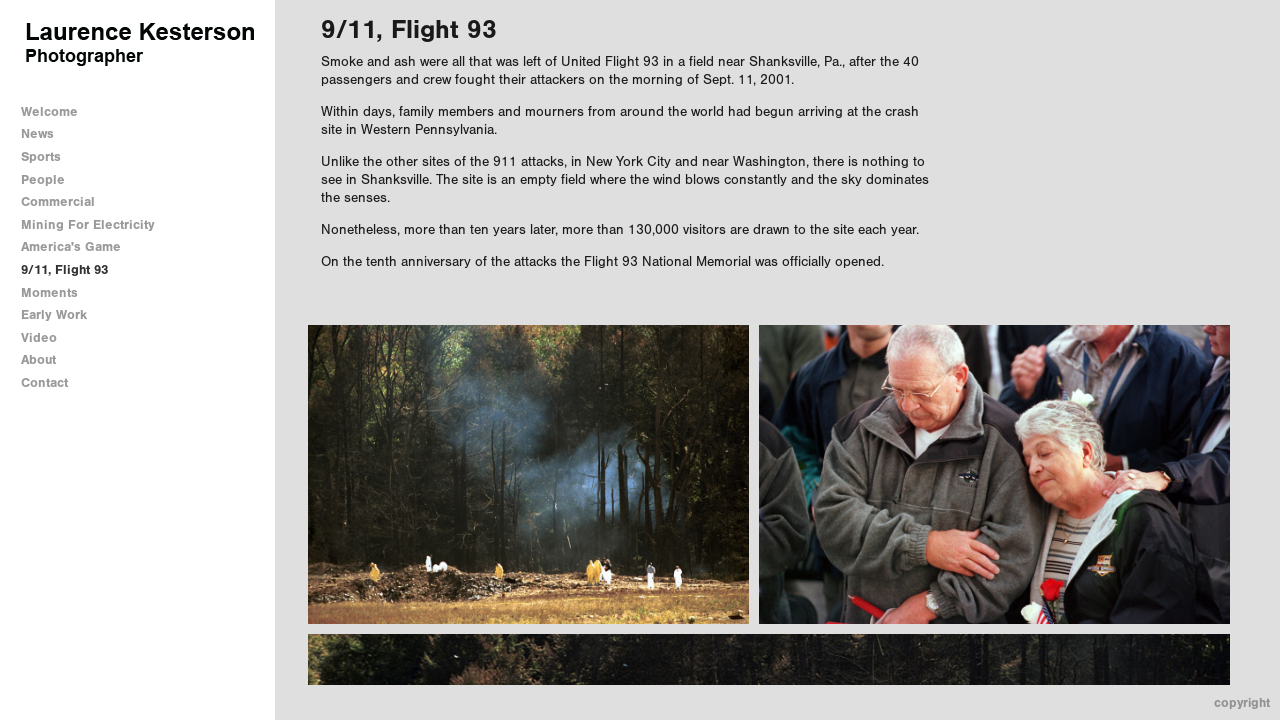

--- FILE ---
content_type: text/html; charset=UTF-8
request_url: http://lkesterson.com/9-11-flight-93/
body_size: 71057
content:
<!DOCTYPE html>
<html lang="en">
	<head>
		<meta charset="utf-8">
		<title>9/11, Flight 93: Laurence Kesterson Photographer</title>
		<meta name="viewport" id="viewport" content="width=device-width, initial-scale=1.0" />
		<meta name="description" content="Laurence Kesterson is a photographer with more than 30 years of diverse experience.  For 24 years he was a staff photographer at The Philadelphia Inquirer.  His career has included staff positions at small town dailies, service in the US Army as a photographer and freelancing for wire services and commercial clients.  His work has appeared in Time, Newsweek, The New York Times, The Washington Post, The Baltimore Sun, Le Figaro, Le Monde and a variety of other publications.  In the days immediately following Hurricane Katrina, Laurence was part of the Knight Ridder staff assigned to the Biloxi Sun Herald, which was awarded the 2006 Pulitzer Prize for Public Service.">
		<meta name="keywords" content="Laurence Kesterson, Kesterson, photographer, damn good photography, The Philadelphia Inquirer, vietnam, hurricane katrina, photography, katrina, canon, nikon, leica, photojournalist">
		<meta name="author" content="Neon Sky Creative Media System">
		<meta name="apple-mobile-web-app-capable" content="yes" />
		
		<!-- Schema.org Data -->
		<meta itemscope itemtype="http://schema.org/CreativeWork" />
		<meta itemprop="url" content="http://lkesterson.com/9-11-flight-93/" />
		<meta itemprop="name" content="9/11, Flight 93" />
		<meta itemprop="headline" content="9/11, Flight 93: Laurence Kesterson Photographer" />
		<meta itemprop="description" content="Smoke and ash were all that was left of United Flight 93 in a field near Shanksville, Pa., after the 40 passengers and crew fought their attackers on the morning of Sept. 11, 2001.&amp;nbsp;Within days, family members and mourners from around the world had begun arriving at the crash site in Western Pennsylvania.&amp;nbsp;Unlike the other sites of the 911 attacks, in New York City and near Washington, there is nothing to see in Shanksville.  The site is an empty field where the wind blows constantly and the sky dominates the senses.&amp;nbsp;Nonetheless, more than ten years later, more than 130,000 visitors are drawn to the site each year.&amp;nbsp;On the tenth anniversary of the attacks the Flight 93 National Memorial was officially opened.&amp;nbsp;" />
		<meta itemprop="image" content="http://storage.lightgalleries.net/4bd5ec05292d4/images/SHANK17.jpg" />

		<!-- Open Graph Data -->
		<meta property="og:url" content="http://lkesterson.com/9-11-flight-93/" />
		<meta property="og:type" content="website" />
		<meta property="og:title" content="9/11, Flight 93" />
		<meta property="og:description" content="Smoke and ash were all that was left of United Flight 93 in a field near Shanksville, Pa., after the 40 passengers and crew fought their attackers on the morning of Sept. 11, 2001.&amp;nbsp;Within days, family members and mourners from around the world had begun arriving at the crash site in Western Pennsylvania.&amp;nbsp;Unlike the other sites of the 911 attacks, in New York City and near Washington, there is nothing to see in Shanksville.  The site is an empty field where the wind blows constantly and the sky dominates the senses.&amp;nbsp;Nonetheless, more than ten years later, more than 130,000 visitors are drawn to the site each year.&amp;nbsp;On the tenth anniversary of the attacks the Flight 93 National Memorial was officially opened.&amp;nbsp;" />
		<meta property="og:image" content="http://storage.lightgalleries.net/4bd5ec05292d4/images/SHANK17.jpg" />

		<!-- Twitter Card Data -->
		<meta name="twitter:card" value="summary">
		<meta name="twitter:title" content="9/11, Flight 93">
		<meta name="twitter:description" content="Smoke and ash were all that was left of United Flight 93 in a field near Shanksville, Pa., after the 40 passengers and crew fought their attackers on the morning of Sept. 11, 2001.&amp;nbsp;Within ...">
		<meta name="twitter:image" content="http://storage.lightgalleries.net/4bd5ec05292d4/images/SHANK17.jpg">
        
        <script>
            // makes crawler html not visible before app load
            document.write('<style>body.noscript #content.noscript{display:none}</style>');
        </script>

		<!-- styles -->
		<style>
            /* define here to cover until css loads*/
            .hide-entry{display:none;}
        </style>
		<link href="http://site.neonsky.com/4.18.1-s3-fix/css/site.css" rel="stylesheet">
		
		<link href="http://site.neonsky.com/4.18.1-s3-fix/api/styles/guid/4bd5ec05292d4/template/2/layout/53316/custom.css" rel="stylesheet">
		
	
			
		<!-- fallback thumb display for social media that does not use Open Graph -->
		<link href="http://storage.lightgalleries.net/4bd5ec05292d4/images/SHANK17.jpg" rel="image_src" />
			
    <!-- HTML5 shim and Respond.js IE8 support of HTML5 elements and media queries -->
    <!--[if lt IE 9]>
      <script src="https://oss.maxcdn.com/libs/html5shiv/3.6.2/html5shiv.js"></script>
      <script src="https://oss.maxcdn.com/libs/respond.js/1.3.0/respond.min.js"></script>
    <![endif]-->
				
	<!-- typekit -->
    		 <script type="text/javascript" src="http://use.typekit.net/ik/[base64].js"></script>
         <script type="text/javascript">try{Typekit.load();}catch(e){}</script>
			
	         
	</head>
	
	<body class="noscript loading">
		
    <div id="container">
        <div id="content" class="noscript" role="main"> 
        <div id="column" class="noscript">   		
			<div id="header">	
				<div><span class="siteTitle">Laurence Kesterson</span></div>
			</div>
            <div id="html-content" class="noscript">                        
				<article class="gallery-section">
    <h1 class="pageTitle">9/11, Flight 93</h1>
	  			 <div id="category-details" class="text-section-content"><p>Smoke and ash were all that was left of United Flight 93 in a field near Shanksville, Pa., after the 40 passengers and crew fought their attackers on the morning of Sept. 11, 2001.&nbsp;</p><p>Within days, family members and mourners from around the world had begun arriving at the crash site in Western Pennsylvania.&nbsp;</p><p>Unlike the other sites of the 911 attacks, in New York City and near Washington, there is nothing to see in Shanksville.  The site is an empty field where the wind blows constantly and the sky dominates the senses.&nbsp;</p><p>Nonetheless, more than ten years later, more than 130,000 visitors are drawn to the site each year.&nbsp;</p><p>On the tenth anniversary of the attacks the Flight 93 National Memorial was officially opened.&nbsp;</p></div>
	        <section class="gallery">
			<ul class="thumbs-grid">
							<li class="image-thumbnail">
					<a class="thumbnail-link" name="SHANK17" href="http://lkesterson.com/9-11-flight-93/SHANK17" title="September 11, 2001">
						<img src="http://storage.lightgalleries.net/4bd5ec05292d4/images/SHANK17_thumb.jpg" width="147" height="100" alt="September 11, 2001" />	
					</a>
				</li>
							<li class="image-thumbnail">
					<a class="thumbnail-link" name="fl93e" href="http://lkesterson.com/9-11-flight-93/fl93e" title="Spetember 13, 2001">
						<img src="http://storage.lightgalleries.net/4bd5ec05292d4/images/fl93e_thumb.jpg" width="150" height="95" alt="Spetember 13, 2001" />	
					</a>
				</li>
							<li class="image-thumbnail">
					<a class="thumbnail-link" name="9" href="http://lkesterson.com/9-11-flight-93/9" title="September 14, 2001">
						<img src="http://storage.lightgalleries.net/4bd5ec05292d4/images/9_thumb.jpg" width="150" height="39" alt="September 14, 2001" />	
					</a>
				</li>
							<li class="image-thumbnail">
					<a class="thumbnail-link" name="SHANK15" href="http://lkesterson.com/9-11-flight-93/SHANK15" title="December 17, 2001">
						<img src="http://storage.lightgalleries.net/4bd5ec05292d4/images/SHANK15_thumb.jpg" width="126" height="100" alt="December 17, 2001" />	
					</a>
				</li>
							<li class="image-thumbnail">
					<a class="thumbnail-link" name="SHANK16" href="http://lkesterson.com/9-11-flight-93/SHANK16" title="December 18, 2001">
						<img src="http://storage.lightgalleries.net/4bd5ec05292d4/images/SHANK16_thumb.jpg" width="150" height="98" alt="December 18, 2001" />	
					</a>
				</li>
							<li class="image-thumbnail">
					<a class="thumbnail-link" name="SHANK14" href="http://lkesterson.com/9-11-flight-93/SHANK14" title="September 11, 2002">
						<img src="http://storage.lightgalleries.net/4bd5ec05292d4/images/SHANK14_thumb.jpg" width="130" height="100" alt="September 11, 2002" />	
					</a>
				</li>
							<li class="image-thumbnail">
					<a class="thumbnail-link" name="fl93j" href="http://lkesterson.com/9-11-flight-93/fl93j" title="September 11, 2002">
						<img src="http://storage.lightgalleries.net/4bd5ec05292d4/images/fl93j_thumb.jpg" width="133" height="100" alt="September 11, 2002" />	
					</a>
				</li>
							<li class="image-thumbnail">
					<a class="thumbnail-link" name="fl93n" href="http://lkesterson.com/9-11-flight-93/fl93n" title="September 11, 2003">
						<img src="http://storage.lightgalleries.net/4bd5ec05292d4/images/fl93n_thumb.jpg" width="108" height="100" alt="September 11, 2003" />	
					</a>
				</li>
							<li class="image-thumbnail">
					<a class="thumbnail-link" name="fl93q" href="http://lkesterson.com/9-11-flight-93/fl93q" title="May 14, 2004">
						<img src="http://storage.lightgalleries.net/4bd5ec05292d4/images/fl93q_thumb.jpg" width="150" height="95" alt="May 14, 2004" />	
					</a>
				</li>
							<li class="image-thumbnail">
					<a class="thumbnail-link" name="SHANK12" href="http://lkesterson.com/9-11-flight-93/SHANK12" title="May 14, 2004">
						<img src="http://storage.lightgalleries.net/4bd5ec05292d4/images/SHANK12_thumb.jpg" width="150" height="97" alt="May 14, 2004" />	
					</a>
				</li>
							<li class="image-thumbnail">
					<a class="thumbnail-link" name="SSHANKSVILLE12E" href="http://lkesterson.com/9-11-flight-93/SSHANKSVILLE12E" title="September 11, 2004">
						<img src="http://storage.lightgalleries.net/4bd5ec05292d4/images/SSHANKSVILLE12E_thumb.jpg" width="150" height="98" alt="September 11, 2004" />	
					</a>
				</li>
							<li class="image-thumbnail">
					<a class="thumbnail-link" name="fl93_18" href="http://lkesterson.com/9-11-flight-93/fl93_18" title="September 2005">
						<img src="http://storage.lightgalleries.net/4bd5ec05292d4/images/fl93_18_thumb.jpg" width="150" height="95" alt="September 2005" />	
					</a>
				</li>
							<li class="image-thumbnail">
					<a class="thumbnail-link" name="EVENTS11G" href="http://lkesterson.com/9-11-flight-93/EVENTS11G" title="September 10, 2006">
						<img src="http://storage.lightgalleries.net/4bd5ec05292d4/images/EVENTS11G_thumb.jpg" width="150" height="97" alt="September 10, 2006" />	
					</a>
				</li>
							<li class="image-thumbnail">
					<a class="thumbnail-link" name="SHANK11" href="http://lkesterson.com/9-11-flight-93/SHANK11" title="September 10, 2006">
						<img src="http://storage.lightgalleries.net/4bd5ec05292d4/images/SHANK11_thumb.jpg" width="150" height="100" alt="September 10, 2006" />	
					</a>
				</li>
							<li class="image-thumbnail">
					<a class="thumbnail-link" name="EVENTS12L" href="http://lkesterson.com/9-11-flight-93/EVENTS12L" title="September 11, 2006">
						<img src="http://storage.lightgalleries.net/4bd5ec05292d4/images/EVENTS12L_thumb.jpg" width="146" height="100" alt="September 11, 2006" />	
					</a>
				</li>
							<li class="image-thumbnail">
					<a class="thumbnail-link" name="EVENTS12D" href="http://lkesterson.com/9-11-flight-93/EVENTS12D" title="September 11, 2006">
						<img src="http://storage.lightgalleries.net/4bd5ec05292d4/images/EVENTS12D_thumb.jpg" width="150" height="98" alt="September 11, 2006" />	
					</a>
				</li>
							<li class="image-thumbnail">
					<a class="thumbnail-link" name="SHANK9" href="http://lkesterson.com/9-11-flight-93/SHANK9" title="September 11, 2006">
						<img src="http://storage.lightgalleries.net/4bd5ec05292d4/images/SHANK9_thumb.jpg" width="150" height="97" alt="September 11, 2006" />	
					</a>
				</li>
							<li class="image-thumbnail">
					<a class="thumbnail-link" name="SHANK8" href="http://lkesterson.com/9-11-flight-93/SHANK8" title="July 27, 2007">
						<img src="http://storage.lightgalleries.net/4bd5ec05292d4/images/SHANK8_thumb.jpg" width="150" height="100" alt="July 27, 2007" />	
					</a>
				</li>
							<li class="image-thumbnail">
					<a class="thumbnail-link" name="PSHANK12O" href="http://lkesterson.com/9-11-flight-93/PSHANK12O" title="September 11, 2008">
						<img src="http://storage.lightgalleries.net/4bd5ec05292d4/images/PSHANK12O_thumb.jpg" width="150" height="100" alt="September 11, 2008" />	
					</a>
				</li>
							<li class="image-thumbnail">
					<a class="thumbnail-link" name="SHANK6" href="http://lkesterson.com/9-11-flight-93/SHANK6" title="September 11, 2009">
						<img src="http://storage.lightgalleries.net/4bd5ec05292d4/images/SHANK6_thumb.jpg" width="150" height="63" alt="September 11, 2009" />	
					</a>
				</li>
							<li class="image-thumbnail">
					<a class="thumbnail-link" name="SHANK2" href="http://lkesterson.com/9-11-flight-93/SHANK2" title="November 7, 2009">
						<img src="http://storage.lightgalleries.net/4bd5ec05292d4/images/SHANK2_thumb.jpg" width="150" height="99" alt="November 7, 2009" />	
					</a>
				</li>
							<li class="image-thumbnail">
					<a class="thumbnail-link" name="PE1FLIGHT11H" href="http://lkesterson.com/9-11-flight-93/PE1FLIGHT11H" title="September 11, 2010">
						<img src="http://storage.lightgalleries.net/4bd5ec05292d4/images/PE1FLIGHT11H_thumb.jpg" width="150" height="100" alt="September 11, 2010" />	
					</a>
				</li>
							<li class="image-thumbnail">
					<a class="thumbnail-link" name="fl93m" href="http://lkesterson.com/9-11-flight-93/fl93m" title="September 9, 2011">
						<img src="http://storage.lightgalleries.net/4bd5ec05292d4/images/fl93m_thumb.jpg" width="150" height="96" alt="September 9, 2011" />	
					</a>
				</li>
							<li class="image-thumbnail">
					<a class="thumbnail-link" name="fl93p" href="http://lkesterson.com/9-11-flight-93/fl93p" title="September 10, 2011">
						<img src="http://storage.lightgalleries.net/4bd5ec05292d4/images/fl93p_thumb.jpg" width="150" height="92" alt="September 10, 2011" />	
					</a>
				</li>
							<li class="image-thumbnail">
					<a class="thumbnail-link" name="fl93o" href="http://lkesterson.com/9-11-flight-93/fl93o" title="September 10, 2011">
						<img src="http://storage.lightgalleries.net/4bd5ec05292d4/images/fl93o_thumb.jpg" width="150" height="93" alt="September 10, 2011" />	
					</a>
				</li>
							<li class="image-thumbnail">
					<a class="thumbnail-link" name="fl93r" href="http://lkesterson.com/9-11-flight-93/fl93r" title="September 11, 2011">
						<img src="http://storage.lightgalleries.net/4bd5ec05292d4/images/fl93r_thumb.jpg" width="150" height="100" alt="September 11, 2011" />	
					</a>
				</li>
						</ul>													
		</section>
		</article>
				
				<div id="allCategoryLinks">
    <ul><li ><a href="/welcome/">Welcome</a></li><li ><a href="/news/">News</a></li><li ><a href="/sports/">Sports</a></li><li ><a href="/people/">People</a></li><li ><a href="/commercial/">Commercial</a></li><li ><a href="/mining-for-electricity/">Mining For Electricity</a></li><li ><a href="/americas-game/">America's Game</a></li><li class="active"><a href="/9-11-flight-93/">9/11, Flight 93</a></li><li ><a href="/moments/">Moments</a></li><li ><a href="/early-work/">Early Work</a></li><li ><a href="/video/">Video</a></li><li ><a href="/about/">About</a></li><li ><a href="/contact/">Contact</a></li></ul>	
</div>				<!-- writes out the languages menu -->
	
			</div>

			<div id="copyright" class="copyright"><p class="neon-copyright">Images © 2008.  Site design © 2010-2025 <a href="http://www.neonsky.com" target="_blank">Neon Sky Creative Media</a></p></div>
                
                </div>     
            </footer>
            <!-- close the off-canvas menu--> 
            <a class="exit-off-canvas"></a>
        </main>
    </div>
</div>  	     				 		      
        <script>     
	    		 	var data = {"config":{"loginRedirectID":"","appVersion":"4.18.1-s3-fix","apiAccessUrl":"http:\/\/lkesterson.com\/api.php\/4.18.1-s3-fix\/api","serviceDomain":"site.neonsky.com","serviceAccessUrl":"http:\/\/site.neonsky.com\/4.18.1-s3-fix","siteAccessUrl":"http:\/\/lkesterson.com","isPreview":false,"isAlias":false,"isTesting":false,"siteGUID":"4bd5ec05292d4","clientID":"972","layoutID":"53316","layoutPassed":false,"templateID":"2","route":"9-11-flight-93","queryString":[],"activeSlug":"9-11-flight-93","apikey":"9881837ca2fad9d7ec79f61179fff5a635850da6","languageID":"en","languageUrlSegement":"","siteCopyright":"<p>Images \u00a9 2008&nbsp;<\/p>","pdfCreatorDomain":"pdfcreator.neonsky.com","pdfCreatorVersion":"1.6","pdfHtmlOutput":false,"uiLabels":{"copyright":"Copyright","singles":"Singles","contact_sheet":"Contact Sheet","slide_show":"Slide Show","enter_gallery":"Enter Gallery","previous":"Prev","next":"Next","of":"of","click_image_to_close":"Click Image to Close","info":"info","login":"Login","site_design_by":"Site design","loading":"Loading","password":"Password","invalid_credentials":"Invalid login or password.","exit":"Exit","try_again":"Try Again","cancel":"Cancel","enter":"Enter","view_contact_sheet":"View Contact Sheet","image_caption":"Caption","overview":"Overview","view_singles":"View Singles","view_slide_show":"View Slide Show","images":"Images","viewing_options":"Viewing Options","loading_image":"Loading Image","menu":"menu","fullscreen":"Enter Full Screen","exit_fullscreen":"Exit Full Screen"},"fullCopyright":"<p class=\"neon-copyright\">Images \u00a9 2008.  Site design \u00a9 2010-2025 <a href=\"http:\/\/www.neonsky.com\" target=\"_blank\">Neon Sky Creative Media<\/a><\/p>"},"siteAccessUrl":"http:\/\/lkesterson.com","serviceDomain":"site.neonsky.com","serviceAccessUrl":"http:\/\/site.neonsky.com\/4.18.1-s3-fix","apiAccessUrl":"http:\/\/lkesterson.com\/api.php\/4.18.1-s3-fix\/api","serviceStaticPath":"http:\/\/site.neonsky.com\/4.18.1-s3-fix","mediaSources":["http:\/\/storage.lightgalleries.net","http:\/\/cdn.lightgalleries.net"],"site":{"domain":"lkesterson.com","siteTitle":"Laurence Kesterson","copyright":"<p>Images \u00a9 2008&nbsp;<\/p>","indexLabel":"Index","metaTitle":"Laurence Kesterson Photographer","metaDescription":"Laurence Kesterson is a photographer with more than 30 years of diverse experience.  For 24 years he was a staff photographer at The Philadelphia Inquirer.  His career has included staff positions at small town dailies, service in the US Army as a photographer and freelancing for wire services and commercial clients.  His work has appeared in Time, Newsweek, The New York Times, The Washington Post, The Baltimore Sun, Le Figaro, Le Monde and a variety of other publications.  \r\rIn the days immediately following Hurricane Katrina, Laurence was part of the Knight Ridder staff assigned to the Biloxi Sun Herald, which was awarded the 2006 Pulitzer Prize for Public Service.","footer":"","metaKeywords":"Laurence Kesterson, Kesterson, photographer, damn good photography, The Philadelphia Inquirer, vietnam, hurricane katrina, photography, katrina, canon, nikon, leica, photojournalist","htmlSiteLogoWidth":"230","htmlSiteLogoHeight":"45","google_analytics_accountID":"","googleTrackingCodeType":"1","googleTrackingUseDisplayAdvertising":"0","mediaSource":"STORAGE","custom_header_code":"","custom_tracking_code":"","customTrackingCodeLocation":"HEAD","nonModSiteURLs":"","jsSnippets":null,"typeKitScriptURL":"http:\/\/use.typekit.net\/ik\/[base64].js","typeKitInstantToken":"[base64]","splash_title":"","splash_subtitle":"","splash_email":"","hasMultipleLanguages":false,"homeSectionID":"32555","settings":{"concatLevel1Headings":true,"":"0","usePNGLogo":true,"useCustomCSS":false,"customCSSPath":"","headerBarConfig":"1","headerBarBranding":"1","customHeaderBarBrandingPath":"","hiddenMenuSide":"2","startupConfiguration":"1","globalSplashSWFSAlign":"2","isSizeToFitScreen":false,"displaySplashOnMobile":true,"useFlash":true,"menuRemainHidden":false,"isSplashPublic":true,"promptToDownloadFlash":false,"c_LOGO":"C9C9C9","c_TEXT_MAIN":"191919","primaryTextColor":"191919","c_NAV_TEXT":"5F5F5F","navBarTextColor":"5F5F5F","c_BACKGROUND":"FFFFFF","siteBackgroundColor":"FFFFFF","c_MENU_BG_ROLLOVER":"000000","menuItemRolloverColor":"000000","c_MATTE":"DFDFDF","contentAreaBackgroundColor":"DFDFDF","c_SPLASH_BACKGROUND":"000000","c_TEXT_SECONDARY":"000000","secondaryTextColor":"000000","c_NAV_TEXT_ROLLOVER":"FFFFFF","navBarTextRolloverColor":"FFFFFF","c_MENU_TEXT":"333333","menuTextColor":"333333","c_MENU_LINES":"FFFFFF","menuLineColor":"FFFFFF","c_THUMB_BG":"111111","c_THUMB_BG_UNUSED":"000000","c_SPLASH_TEXT":"FFFFFF","c_MENU_COLUMN":"FFFFFF","verticalMenuColumnColor":"FFFFFF","c_PHOTO_BORDER":"282828","imageBorderColor":"282828","c_THUMB_NAV_TEXT":"F6F6F6","thumbNavTextColor":"F6F6F6","c_THUMB_NAV_OUTLINE":"1B1B1B","thumbNavItemOutlineColor":"1B1B1B","c_THUMB_NAV_ARROW":"FFFFFF","thumbNavIconColor":"FFFFFF","c_NAV_BAR_COLUMN":"D2D2D2","c_NAV_BAR_MATTE":"000000","c_csThumbBorder":"111111","LOGO_ALIGNMENT":"1","OVERVIEW_CONFIG":"1","startupOptions":"1","VIEW_OPS_ALIGNMENT":"1","INTRO_TYPE":"2","splashSWFSAlign":"2","USE_LOADBAR_TEXT":true,"USE_LOADBAR_LINES":true,"DESIGNATE_VISITED_CATS":true,"sizeToFitScreen":false,"MENU_COLUMN_ALIGNMENT":"1","MENU_TEXT_ALIGNMENT":"1","PHOTO_BORDER":"2","PHOTO_BUFFER":"40","CONTACT_SHEET_LAYOUT":"2","CAPTION_CONFIG":"2","CAPTION_WIDTH_CONFIG":"1","CAPTION_WIDTH_PERCENT":"66","CAPTION_ALIGNMENT":"2","ANC_PHOTO_TYPE":"2","ANC_LAYOUT_CONFIG":"2","TEXT_CASE_INTERFACE":"3","INTRO_LAYOUT_CONFIG":"2","SITE_FONT":"2","TEXT_CASE_CATEGORIES":"2","CUSTOM_LOGO":"logo.swf","LOGO_CONFINED":true,"LOGO_BUFFER_LEFT":"25","LOGO_BUFFER_TOP":"22","LOGO_BUFFER_RIGHT":"20","LOGO_BUFFER_BOTTOM":"32","COLORIZE_LOGO":false,"LOAD_ANIM_TYPE":"2","INCLUDE_INTRO_MENU_ITEM":true,"MENU_CATEGORY_ORDER":"2","CAPTION_POSITION":"1","audioSetID":"2","SEQ_NAV_SAME_BAR_THUMB_NAV":false,"NAV_BAR_CONFINED_MATTE":false,"AUTO_HIDE_THUMB_NAV_BUTTONS":false,"THUMB_NAV_ALIGNMENT":"1","USE_SUB_NAV_BEVELS":true,"eieScrollIconDown":"","subnavigationStyle":"4","navIconStyle":"1","eieScreenNavIconBack":"","screenToScreenButtonStyle":"2","subnavIconSize":"3","eieScreenNavIconNext":"","eieThumbNavIconBack":"","eieThumbNavIconNext":"","menuColumnBGPatternID":"1","menuColumnBGPosition":"1","eieMenuColumnBGPattern":"","useMenuLines":true,"useMenuRolloverBG":true,"eieMenuColumnBottomElement":"","menuColumnBottomElementBottomBuffer":"0","menuColumnBottomElementHorizontalBuffer":"0","menuColumnBottomElementAlignment":"1","eieMenuIconCurrent":"","eieMenuIconParent":"","eieScrollIconUp":"","eieSiteBGPattern":"","siteBackgroundPosition":"1","siteBGPatternID":"1","menuColumnBGPatternMasked":true,"menuColumnColorized":true,"matteColorized":true,"navBarsColorized":true,"menuColumnTopElementID":"1","menuColumnBottomElementID":"1","eieMenuColumnTopElement":"","menuColumnTopElementAlignment":"1","menuColumnTopElementTopBuffer":"0","menuColumnTopElementHorizontalBuffer":"0","menuColumnTopElementMasked":true,"menuColumnBottomElementMasked":false,"overlayScrimOpacity":".5","overlayBorderThickness":"0","overlayMatteThickness":"0","usePNGLogoInHTMLSite":true,"menuColumnBottomElementLinkURL":"","menuColumnBottomElementLinkTarget":"1","initialViewMode":"1","fontSize":"2","showFullScreenButton":false,"hideCopyright":true,"siteMarginTop":"0","siteMarginRight":"0","siteMarginBottom":"0","siteMarginLeft":"0","menuColumnWidthConfig":"1","menuColumnWidth":"0","socialMediaShareButtons":"0","csThumbBGDims":"1","csThumbBorderThickness":"3","useCSThumbDropShadow":true,"csThumbBGBehavior":"3","customCSS":"","menuTopBuffer":"0","socialMediaLinks":"32767","socialMediaLinkGround":"1","isSiteFooterVisible":true,"dimNonSelectedMenuItems":true,"initLoadingAnimationDisplayDelay":"1000","verticalMenuHeader":"<%== primaryAsset %>","verticalMenuHeaderMarginTop":"22","verticalMenuHeaderMarginRight":"20","verticalMenuHeaderMarginBottom":"32","verticalMenuHeaderMarginLeft":"25","verticalMenuHeaderAssetMaxScale":"100","verticalMenuHeaderContentHorizAlign":"1","verticalMenuHeaderAssetFilename":"logo_re","verticalMenuHeaderHeight":"0","verticalMenuFooterHeight":"0","verticalMenuFooter":"<%== socialMediaLinks %><%== customFooter %>","verticalMenuFooterMarginTop":"20","verticalMenuFooterMarginRight":"20","verticalMenuFooterMarginBottom":"20","verticalMenuFooterMarginLeft":"20","verticalMenuFooterAssetMaxScale":"50","verticalMenuFooterContentHorizAlign":"1","verticalMenuFooterAssetFilename":"","verticalMenuMiddleMarginTop":"0","verticalMenuMiddleMarginRight":"14","verticalMenuMiddleMarginBottom":"0","verticalMenuMiddleMarginLeft":"14","verticalMenuHeaderHeightConfig":"1","verticalMenuFooterHeightConfig":"1","verticalMenuWidthConfig":"2","verticalMenuWidth":"275","headerLeftAsset":"","headerCenterAsset":"","headerRightAsset":"","isHeaderConfinedToContentArea":true,"isFooterConfinedToContentArea":true,"headerLeft":"","headerCenter":"","headerRight":"","verticalMenuMiddle":"","verticalMenuMiddleAssetFilename":"","verticalMenuMiddleAssetMaxScale":"50","verticalMenuMiddleContentHorizAlign":"2","menuType":"1","headerLeftAssetMaxScale":"50","headerCenterAssetMaxScale":"50","headerRightAssetMaxScale":"50","headerLeftTopMargin":"0","headerLeftRightMargin":"0","headerLeftBottomMargin":"0","headerLeftLeftMargin":"0","headerCenterTopMargin":"0","headerCenterRightMargin":"0","headerCenterBottomMargin":"0","headerCenterLeftMargin":"0","headerRightTopMargin":"0","headerRightRightMargin":"0","headerRightBottomMargin":"0","headerRightLeftMargin":"0","verticalMenuHeaderAssetExtension":".png","verticalMenuMiddleAssetExtension":"","verticalMenuFooterAssetExtension":"","panelMenuHeader":"<%== primaryAsset %>","panelMenuHeaderContentHorizAlign":"1","panelMenuHeaderHeightConfig":"1","panelMenuHeaderHeight":"0","panelMenuHeaderAssetFilename":"logo_re","panelMenuHeaderAssetExtension":".png","panelMenuHeaderAssetMaxScale":"100","panelMenuFooter":"<%== socialMediaLinks %><%== customFooter %>","panelMenuFooterContentHorizAlign":"1","panelMenuFooterHeight":"0","panelMenuFooterHeightConfig":"1","panelMenuFooterAssetFilename":"\/content\/interface-elements\/custom-logos\/logo.png","panelMenuFooterAssetExtension":"","panelMenuFooterAssetMaxScale":"50","showSelectedItemMenuIcons":false,"allowSiteWidePinchZoom":false,"hideScrollbars":false,"PHOTO_BORDER_SIZE":"2","PHOTO_BORDER_BUFFER":"40","templateID":"2","LOGO_GROUND":"none","viewProps":{"fontLabel":"Sans Strong","systemKitID":"ino3btn","fontFamilyTitle":"\"ns-mod-font-set-2\",sans-serif","fontFamilyBody":"\"ns-mod-font-set-2\",sans-serif","pdfFontFamilyTitle":"\"nimbus-sans\",sans-serif","pdfFontFamilyBody":"\"nimbus-sans\",sans-serif","titleSize":"22","titleWeight":"700","titleLineHeight":"1.20","titleLetterSpacing":"normal","siteTitleSize":"20","siteTitleWeight":"700","bodyCopySize":"14","bodyCopyWeight":"400","bodyCopyLineHeight":"1.30","bodyCopyLetterSpacing":"normal","pdfTitleSize":"12","pdfTitleLineHeight":"10.00","pdfTitleWeight":"500","pdfTitleLetterSpacing":"normal","pdfBodyCopySize":"9","pdfBodyCopyWeight":"300","pdfBodyCopyLetterSpacing":"normal","pdfBodyCopyLineHeight":"10.00","pdfCaptionHeight":"40","secondaryNavWeight":"700","secondaryNavLineHeight":"1.50","secondaryNavLetterSpacing":"normal","sizeID":"2","menuTextSize":"0.95","menuTextWeight":"700","menuTextLineHeight":"1.20","menuTextLetterSpacing":"0rem","menuTextChildSize":"0.95","menuTextChildLineHeight":"1.20","menuTextChildWeight":"700","menuTextChildLetterSpacing":"0rem","secondaryNavSize":"13","fontGroup":"2","margin":0,"border":"2","padding":0,"buffer":6,"topBuffer":0,"bottomBuffer":0,"leftBuffer":0,"rightBuffer":10},"verticalMenuHeaderAsset":"http:\/\/storage.lightgalleries.net\/4bd5ec05292d4\/images\/logo_re-2.png","verticalMenuHeaderAssetWidth":"230","verticalMenuHeaderAssetHeight":"45","verticalMenuMiddleAsset":"","verticalMenuFooterAsset":"","horizontalMenuHeaderAsset":"\/content\/interface-elements\/custom-logos\/logo.png","horizontalMenuHeaderMarginTop":"22","horizontalMenuHeaderMarginBottom":"32","horizontalMenuHeaderMarginLeft":"25","horizontalMenuHeaderMarginRight":"20","panelMenuHeaderAsset":"http:\/\/storage.lightgalleries.net\/4bd5ec05292d4\/images\/logo_re-2.png","panelMenuHeaderAssetWidth":"230","panelMenuHeaderAssetHeight":"45","panelMenuHeaderMarginTop":"22","panelMenuHeaderMarginBottom":"32","panelMenuHeaderMarginLeft":"25","panelMenuHeaderMarginRight":"20","panelMenuMiddleMarginTop":0,"panelMenuMiddleMarginBottom":0,"panelMenuMiddleMarginLeft":10,"panelMenuMiddleMarginRight":10,"panelMenuFooterMarginTop":0,"panelMenuFooterMarginBottom":0,"panelMenuFooterMarginLeft":0,"panelMenuFooterMarginRight":0,"popupMenuHeaderAsset":"\/content\/interface-elements\/custom-logos\/logo.png","popupMenuHeaderMarginTop":"22","popupMenuHeaderMarginBottom":"32","popupMenuHeaderMarginLeft":"25","popupMenuHeaderMarginRight":"20","galleryProps":{"slideTransitionType":"2","slideDelay":"3000","slideDuration":"1000","slideDurationIn":"1000","slideDurationOut":"1000","slideDurationCross":"1000"},"introSlideProps":{"slideTransitionType":"2","slideDelay":"2000","slideDuration":"2000","slideDurationIn":"2000","slideDurationOut":"2000","slideDurationCross":"1000"},"textSlideProps":{"slideTransitionType":"2","slideDuration":"2000","slideDelay":"2000","slideDurationIn":"2000","slideDurationOut":"2000","slideDurationCross":"2000"},"socialMediaShare":[],"socialMedia":[]}},"sections":[{"sectionID":"32555","active":"1","parentNode":"0","sortOrder":"0","categoryType":"2","behaviorID":"2","viewID":"23","showInMainNav":"1","olderSibling":"0","youngerSibling":"0","linkURL":"","linkTarget":"","username":"","password":"","action":"flashIntroScreen","sectionThumb":"","title":"Welcome","heading":null,"metaTitle":null,"metaDescription":null,"metaKeywords":null,"viewProps":{"autoAdvance":"1","slideshowInterruptEnabled":"0","showImageFilenames":false,"showImageNumber":false,"usePrevNextNav":false,"useThumbNav":false,"useFlankingNav":0},"titles":["Welcome"],"metaTitles":[""],"headings":[""],"slug":"welcome","children":[]},{"sectionID":"32712","active":"1","parentNode":"0","sortOrder":"0","categoryType":"1","behaviorID":"1","viewID":"2","showInMainNav":"1","olderSibling":"0","youngerSibling":"32678","linkURL":"","linkTarget":"","username":"","password":"","action":"gridScreen","sectionThumb":"","title":"News","heading":null,"metaTitle":null,"metaDescription":null,"metaKeywords":null,"viewProps":{"showOverview":false,"cellSize":1,"buffer":1,"showHeading":false,"galleryTextLayout":1,"showImageTitlesEtc":true,"imageTextLayout":1,"startInSingles":false,"gridLayoutNew":2,"showImageFilenames":false,"showImageNumber":false,"usePrevNextNav":false,"useThumbNav":false},"titles":["News"],"metaTitles":[""],"headings":[""],"slug":"news","children":[]},{"sectionID":"32678","active":"1","parentNode":"0","sortOrder":"0","categoryType":"1","behaviorID":"1","viewID":"2","showInMainNav":"1","olderSibling":"32712","youngerSibling":"105492","linkURL":"","linkTarget":"","username":"","password":"","action":"gridScreen","sectionThumb":"","title":"Sports","heading":null,"metaTitle":null,"metaDescription":null,"metaKeywords":null,"viewProps":{"showOverview":false,"cellSize":1,"buffer":1,"showHeading":false,"galleryTextLayout":1,"showImageTitlesEtc":false,"imageTextLayout":1,"startInSingles":false,"gridLayoutNew":2,"showImageFilenames":false,"showImageNumber":false,"usePrevNextNav":false,"useThumbNav":false},"titles":["Sports"],"metaTitles":[""],"headings":[""],"slug":"sports","children":[]},{"sectionID":"105492","active":"1","parentNode":"0","sortOrder":"0","categoryType":"1","behaviorID":"1","viewID":"2","showInMainNav":"1","olderSibling":"32678","youngerSibling":"153004","linkURL":"","linkTarget":"","username":"","password":"","action":"gridScreen","sectionThumb":"","title":"People","heading":null,"metaTitle":null,"metaDescription":null,"metaKeywords":null,"viewProps":{"showOverview":false,"cellSize":1,"buffer":1,"showHeading":false,"galleryTextLayout":1,"showImageTitlesEtc":false,"imageTextLayout":1,"startInSingles":false,"gridLayoutNew":2,"showImageFilenames":false,"showImageNumber":false,"usePrevNextNav":false,"useThumbNav":false},"titles":["People"],"metaTitles":[""],"headings":[""],"slug":"people","children":[]},{"sectionID":"32557","active":"1","parentNode":"0","sortOrder":"0","categoryType":"1","behaviorID":"1","viewID":"2","showInMainNav":"1","olderSibling":"153004","youngerSibling":"105494","linkURL":"","linkTarget":"","username":"","password":"","action":"gridScreen","sectionThumb":"","title":"Commercial","heading":null,"metaTitle":null,"metaDescription":null,"metaKeywords":null,"viewProps":{"showOverview":false,"cellSize":1,"buffer":1,"showHeading":false,"galleryTextLayout":1,"showImageTitlesEtc":false,"imageTextLayout":1,"startInSingles":false,"gridLayoutNew":2,"showImageFilenames":false,"showImageNumber":false,"usePrevNextNav":false,"useThumbNav":false},"titles":["Commercial"],"metaTitles":[""],"headings":[""],"slug":"commercial","children":[]},{"sectionID":"105494","active":"1","parentNode":"0","sortOrder":"0","categoryType":"1","behaviorID":"1","viewID":"2","showInMainNav":"1","olderSibling":"32557","youngerSibling":"169977","linkURL":"","linkTarget":"","username":"","password":"","action":"gridScreen","sectionThumb":"","title":"Mining For Electricity","heading":null,"metaTitle":null,"metaDescription":null,"metaKeywords":null,"viewProps":{"showOverview":true,"cellSize":1,"buffer":1,"showHeading":true,"galleryTextLayout":1,"showImageTitlesEtc":false,"imageTextLayout":1,"startInSingles":false,"gridLayoutNew":2,"showImageFilenames":false,"showImageNumber":false,"usePrevNextNav":false,"useThumbNav":false},"titles":["Mining For Electricity"],"metaTitles":[""],"headings":[""],"slug":"mining-for-electricity","children":[]},{"sectionID":"169977","active":"1","parentNode":"0","sortOrder":"0","categoryType":"1","behaviorID":"1","viewID":"2","showInMainNav":"1","olderSibling":"105494","youngerSibling":"105495","linkURL":"","linkTarget":"","username":"","password":"","action":"gridScreen","sectionThumb":"","title":"America's Game","heading":null,"metaTitle":null,"metaDescription":null,"metaKeywords":null,"viewProps":{"showOverview":false,"cellSize":1,"buffer":1,"showHeading":false,"galleryTextLayout":1,"showImageTitlesEtc":false,"imageTextLayout":1,"startInSingles":false,"gridLayoutNew":2,"showImageFilenames":false,"showImageNumber":false,"usePrevNextNav":false,"useThumbNav":false},"titles":["America's Game"],"metaTitles":[""],"headings":[""],"slug":"americas-game","children":[]},{"sectionID":"59518","active":"1","parentNode":"0","sortOrder":"0","categoryType":"1","behaviorID":"1","viewID":"2","showInMainNav":"1","olderSibling":"105495","youngerSibling":"173375","linkURL":"","linkTarget":"","username":"","password":"","action":"gridScreen","sectionThumb":"","title":"9\/11, Flight 93","heading":null,"metaTitle":null,"metaDescription":null,"metaKeywords":null,"viewProps":{"showOverview":true,"cellSize":1,"buffer":1,"showHeading":true,"galleryTextLayout":1,"showImageTitlesEtc":false,"imageTextLayout":1,"startInSingles":false,"gridLayoutNew":2,"showImageFilenames":false,"showImageNumber":false,"usePrevNextNav":false,"useThumbNav":false},"titles":["9\/11, Flight 93"],"metaTitles":[""],"headings":[""],"slug":"9-11-flight-93","children":[]},{"sectionID":"173375","active":"1","parentNode":"0","sortOrder":"0","categoryType":"1","behaviorID":"1","viewID":"2","showInMainNav":"1","olderSibling":"59518","youngerSibling":"32727","linkURL":"","linkTarget":"","username":"","password":"","action":"gridScreen","sectionThumb":"","title":"Moments","heading":null,"metaTitle":null,"metaDescription":null,"metaKeywords":null,"viewProps":{"showOverview":false,"cellSize":1,"buffer":1,"showHeading":false,"galleryTextLayout":1,"showImageTitlesEtc":false,"imageTextLayout":1,"startInSingles":false,"gridLayoutNew":2,"showImageFilenames":false,"showImageNumber":false,"usePrevNextNav":false,"useThumbNav":false},"titles":["Moments"],"metaTitles":[""],"headings":[""],"slug":"moments","children":[]},{"sectionID":"32727","active":"1","parentNode":"0","sortOrder":"0","categoryType":"1","behaviorID":"1","viewID":"2","showInMainNav":"1","olderSibling":"173375","youngerSibling":"105599","linkURL":"","linkTarget":"","username":"","password":"","action":"gridScreen","sectionThumb":"","title":"Early Work","heading":null,"metaTitle":null,"metaDescription":"Laurence Kesterson is a staff photographer at The Philadelphia Inquirer.  With more than 30 years of diverse experience, his career has included staff positions at small town dailies, service in the US Army as a photographer and freelancing for wire services and commercial clients.  His work has appeared in Time, Newsweek, The New York Times, The Washington Post, The Baltimore Sun, Le Figaro, Le Monde and a variety of other publications.  \r\r\r\rIn the days immediately following Hurricane Katrina, Laurence was part of the Knight Ridder staff assigned to the Biloxi Sun Herald, which was awarded the 2006 Pulitzer Prize for Public Service.","metaKeywords":null,"viewProps":{"showOverview":false,"cellSize":1,"buffer":1,"showHeading":false,"galleryTextLayout":1,"showImageTitlesEtc":false,"imageTextLayout":1,"startInSingles":false,"gridLayoutNew":2,"showImageFilenames":false,"showImageNumber":false,"usePrevNextNav":false,"useThumbNav":false},"titles":["Early Work"],"metaTitles":[""],"headings":[""],"slug":"early-work","children":[]},{"sectionID":"105599","active":"1","parentNode":"0","sortOrder":"0","categoryType":"1","behaviorID":"1","viewID":"19","showInMainNav":"1","olderSibling":"32727","youngerSibling":"0","linkURL":"","linkTarget":"","username":"","password":"","action":"vertScrollerScreen","sectionThumb":"","title":"Video","heading":null,"metaTitle":null,"metaDescription":null,"metaKeywords":null,"viewProps":{"showOverview":false,"showDividerLines":false,"showHeading":false,"galleryTextLayout":1,"showImageTitlesEtc":true,"showImageFilenames":false,"showImageNumber":false,"usePrevNextNav":false,"useThumbNav":false},"titles":["Video"],"metaTitles":[""],"headings":[""],"slug":"video","children":[]},{"sectionID":"32558","active":"1","parentNode":"0","sortOrder":"0","categoryType":"3","behaviorID":"3","viewID":"22","showInMainNav":"1","olderSibling":"105605","youngerSibling":"32559","linkURL":"","linkTarget":"","username":"","password":"","action":"flashTextScreen","sectionThumb":"","title":"About","heading":null,"metaTitle":null,"metaDescription":"Laurence Kesterson is a photographer with more than 30 years of diverse experience.  For 24 years he was a staff photographer at The Philadelphia Inquirer.  His career has included staff positions at small town dailies, service in the US Army as a photographer, and freelancing for wire services and commercial clients.  His work has appeared in Time, Newsweek, The New York Times, The Washington Post, The Baltimore Sun, Le Figaro, Le Monde and a variety of other publications.  In the days immediately following Hurricane Katrina, Laurence was a part of the Knight Ridder staff assigned to the Biloxi Sun Herald, which was awarded the 2006 Pulitzer Prize for Public Service.In 2012 Laurence was a contributing member of the staff of The Philadelphia Inquirer which was awarded the Pulitzer Prize for Public Service for the coverage of violence in the Philadelphai school district. ","metaKeywords":null,"viewProps":{"showImageFilenames":false,"showImageNumber":false,"usePrevNextNav":false,"useThumbNav":false},"titles":["About"],"metaTitles":[""],"headings":[""],"slug":"about","children":[]},{"sectionID":"32559","active":"1","parentNode":"0","sortOrder":"0","categoryType":"3","behaviorID":"1","viewID":"2","showInMainNav":"1","olderSibling":"32558","youngerSibling":"169978","linkURL":"","linkTarget":"","username":"","password":"","action":"gridScreen","sectionThumb":"","title":"Contact","heading":null,"metaTitle":null,"metaDescription":null,"metaKeywords":null,"viewProps":{"showOverview":true,"cellSize":1,"buffer":1,"showHeading":true,"galleryTextLayout":1,"showImageTitlesEtc":false,"imageTextLayout":1,"startInSingles":false,"gridLayoutNew":2,"showImageFilenames":false,"showImageNumber":false,"usePrevNextNav":false,"useThumbNav":false},"titles":["Contact"],"metaTitles":[""],"headings":[""],"slug":"contact","children":[]}],"content":[{"sectionID":"59518","title":"9\/11, Flight 93","heading":"","details":"<p>Smoke and ash were all that was left of United Flight 93 in a field near Shanksville, Pa., after the 40 passengers and crew fought their attackers on the morning of Sept. 11, 2001.&nbsp;<\/p><p>Within days, family members and mourners from around the world had begun arriving at the crash site in Western Pennsylvania.&nbsp;<\/p><p>Unlike the other sites of the 911 attacks, in New York City and near Washington, there is nothing to see in Shanksville.  The site is an empty field where the wind blows constantly and the sky dominates the senses.&nbsp;<\/p><p>Nonetheless, more than ten years later, more than 130,000 visitors are drawn to the site each year.&nbsp;<\/p><p>On the tenth anniversary of the attacks the Flight 93 National Memorial was officially opened.&nbsp;<\/p>","gallery":[{"textData":{"title":"September 11, 2001","dateline":null,"caption":"","altText":"","metaTitle":null,"metaDescription":null,"metaKeywords":null},"sectionInfo":{"linkTarget":"_self"},"puid":"SHANK17","filename":"SHANK17","extension":".jpg","media":[{"type":"image","disp_size":300,"width":"442","height":"300","url":"http:\/\/storage.lightgalleries.net\/4bd5ec05292d4\/images\/SHANK17_h_300.jpg"},{"type":"image","disp_size":1200,"width":"1000","height":"678","url":"http:\/\/storage.lightgalleries.net\/4bd5ec05292d4\/images\/SHANK17.jpg"},{"type":"image","disp_size":100,"width":"147","height":"100","url":"http:\/\/storage.lightgalleries.net\/4bd5ec05292d4\/images\/SHANK17_thumb.jpg"}]},{"textData":{"title":"Spetember 13, 2001","dateline":null,"caption":"","altText":"","metaTitle":null,"metaDescription":null,"metaKeywords":null},"sectionInfo":{"linkTarget":"_self"},"puid":"fl93e","filename":"fl93e","extension":".jpg","media":[{"type":"image","disp_size":300,"width":"473","height":"300","url":"http:\/\/storage.lightgalleries.net\/4bd5ec05292d4\/images\/fl93e_h_300.jpg"},{"type":"image","disp_size":1200,"width":"1000","height":"634","url":"http:\/\/storage.lightgalleries.net\/4bd5ec05292d4\/images\/fl93e.jpg"},{"type":"image","disp_size":100,"width":"150","height":"95","url":"http:\/\/storage.lightgalleries.net\/4bd5ec05292d4\/images\/fl93e_thumb.jpg"}]},{"textData":{"title":"September 14, 2001","dateline":null,"caption":"","altText":"","metaTitle":null,"metaDescription":null,"metaKeywords":null},"sectionInfo":{"linkTarget":"_self"},"puid":"9","filename":"9","extension":".jpg","media":[{"type":"image","disp_size":300,"width":"1149","height":"300","url":"http:\/\/storage.lightgalleries.net\/4bd5ec05292d4\/images\/9_h_300.jpg"},{"type":"image","disp_size":1200,"width":"1000","height":"261","url":"http:\/\/storage.lightgalleries.net\/4bd5ec05292d4\/images\/9.jpg"},{"type":"image","disp_size":100,"width":"150","height":"39","url":"http:\/\/storage.lightgalleries.net\/4bd5ec05292d4\/images\/9_thumb.jpg"}]},{"textData":{"title":"December 17, 2001","dateline":null,"caption":"","altText":"","metaTitle":null,"metaDescription":null,"metaKeywords":null},"sectionInfo":{"linkTarget":"_self"},"puid":"SHANK15","filename":"SHANK15","extension":".jpg","media":[{"type":"image","disp_size":300,"width":"377","height":"300","url":"http:\/\/storage.lightgalleries.net\/4bd5ec05292d4\/images\/SHANK15_h_300.jpg"},{"type":"image","disp_size":1200,"width":"1000","height":"796","url":"http:\/\/storage.lightgalleries.net\/4bd5ec05292d4\/images\/SHANK15.jpg"},{"type":"image","disp_size":100,"width":"126","height":"100","url":"http:\/\/storage.lightgalleries.net\/4bd5ec05292d4\/images\/SHANK15_thumb.jpg"}]},{"textData":{"title":"December 18, 2001","dateline":null,"caption":"","altText":"","metaTitle":null,"metaDescription":null,"metaKeywords":null},"sectionInfo":{"linkTarget":"_self"},"puid":"SHANK16","filename":"SHANK16","extension":".jpg","media":[{"type":"image","disp_size":300,"width":"457","height":"300","url":"http:\/\/storage.lightgalleries.net\/4bd5ec05292d4\/images\/SHANK16_h_300.jpg"},{"type":"image","disp_size":1200,"width":"1000","height":"656","url":"http:\/\/storage.lightgalleries.net\/4bd5ec05292d4\/images\/SHANK16.jpg"},{"type":"image","disp_size":100,"width":"150","height":"98","url":"http:\/\/storage.lightgalleries.net\/4bd5ec05292d4\/images\/SHANK16_thumb.jpg"}]},{"textData":{"title":"September 11, 2002","dateline":null,"caption":"","altText":"","metaTitle":null,"metaDescription":null,"metaKeywords":null},"sectionInfo":{"linkTarget":"_self"},"puid":"SHANK14","filename":"SHANK14","extension":".jpg","media":[{"type":"image","disp_size":300,"width":"391","height":"300","url":"http:\/\/storage.lightgalleries.net\/4bd5ec05292d4\/images\/SHANK14_h_300.jpg"},{"type":"image","disp_size":1200,"width":"1000","height":"767","url":"http:\/\/storage.lightgalleries.net\/4bd5ec05292d4\/images\/SHANK14.jpg"},{"type":"image","disp_size":100,"width":"130","height":"100","url":"http:\/\/storage.lightgalleries.net\/4bd5ec05292d4\/images\/SHANK14_thumb.jpg"}]},{"textData":{"title":"September 11, 2002","dateline":null,"caption":"","altText":"","metaTitle":null,"metaDescription":null,"metaKeywords":null},"sectionInfo":{"linkTarget":"_self"},"puid":"fl93j","filename":"fl93j","extension":".jpg","media":[{"type":"image","disp_size":300,"width":"399","height":"300","url":"http:\/\/storage.lightgalleries.net\/4bd5ec05292d4\/images\/fl93j_h_300.jpg"},{"type":"image","disp_size":1200,"width":"1000","height":"751","url":"http:\/\/storage.lightgalleries.net\/4bd5ec05292d4\/images\/fl93j.jpg"},{"type":"image","disp_size":100,"width":"133","height":"100","url":"http:\/\/storage.lightgalleries.net\/4bd5ec05292d4\/images\/fl93j_thumb.jpg"}]},{"textData":{"title":"September 11, 2003","dateline":null,"caption":"","altText":"","metaTitle":null,"metaDescription":null,"metaKeywords":null},"sectionInfo":{"linkTarget":"_self"},"puid":"fl93n","filename":"fl93n","extension":".jpg","media":[{"type":"image","disp_size":300,"width":"324","height":"300","url":"http:\/\/storage.lightgalleries.net\/4bd5ec05292d4\/images\/fl93n_h_300.jpg"},{"type":"image","disp_size":1200,"width":"1000","height":"926","url":"http:\/\/storage.lightgalleries.net\/4bd5ec05292d4\/images\/fl93n.jpg"},{"type":"image","disp_size":100,"width":"108","height":"100","url":"http:\/\/storage.lightgalleries.net\/4bd5ec05292d4\/images\/fl93n_thumb.jpg"}]},{"textData":{"title":"May 14, 2004","dateline":null,"caption":"","altText":"","metaTitle":null,"metaDescription":null,"metaKeywords":null},"sectionInfo":{"linkTarget":"_self"},"puid":"fl93q","filename":"fl93q","extension":".jpg","media":[{"type":"image","disp_size":300,"width":"473","height":"300","url":"http:\/\/storage.lightgalleries.net\/4bd5ec05292d4\/images\/fl93q_h_300.jpg"},{"type":"image","disp_size":1200,"width":"1000","height":"634","url":"http:\/\/storage.lightgalleries.net\/4bd5ec05292d4\/images\/fl93q.jpg"},{"type":"image","disp_size":100,"width":"150","height":"95","url":"http:\/\/storage.lightgalleries.net\/4bd5ec05292d4\/images\/fl93q_thumb.jpg"}]},{"textData":{"title":"May 14, 2004","dateline":null,"caption":"","altText":"","metaTitle":null,"metaDescription":null,"metaKeywords":null},"sectionInfo":{"linkTarget":"_self"},"puid":"SHANK12","filename":"SHANK12","extension":".jpg","media":[{"type":"image","disp_size":300,"width":"465","height":"300","url":"http:\/\/storage.lightgalleries.net\/4bd5ec05292d4\/images\/SHANK12_h_300.jpg"},{"type":"image","disp_size":1200,"width":"1000","height":"645","url":"http:\/\/storage.lightgalleries.net\/4bd5ec05292d4\/images\/SHANK12.jpg"},{"type":"image","disp_size":100,"width":"150","height":"97","url":"http:\/\/storage.lightgalleries.net\/4bd5ec05292d4\/images\/SHANK12_thumb.jpg"}]},{"textData":{"title":"September 11, 2004","dateline":null,"caption":"","altText":"","metaTitle":null,"metaDescription":null,"metaKeywords":null},"sectionInfo":{"linkTarget":"_self"},"puid":"SSHANKSVILLE12E","filename":"SSHANKSVILLE12E","extension":".jpg","media":[{"type":"image","disp_size":300,"width":"457","height":"300","url":"http:\/\/storage.lightgalleries.net\/4bd5ec05292d4\/images\/SSHANKSVILLE12E_h_300.jpg"},{"type":"image","disp_size":1200,"width":"1000","height":"656","url":"http:\/\/storage.lightgalleries.net\/4bd5ec05292d4\/images\/SSHANKSVILLE12E.jpg"},{"type":"image","disp_size":100,"width":"150","height":"98","url":"http:\/\/storage.lightgalleries.net\/4bd5ec05292d4\/images\/SSHANKSVILLE12E_thumb.jpg"}]},{"textData":{"title":"September 2005","dateline":null,"caption":"","altText":"","metaTitle":null,"metaDescription":null,"metaKeywords":null},"sectionInfo":{"linkTarget":"_self"},"puid":"fl93_18","filename":"fl93_18","extension":".jpg","media":[{"type":"image","disp_size":300,"width":"475","height":"300","url":"http:\/\/storage.lightgalleries.net\/4bd5ec05292d4\/images\/fl93_18_h_300.jpg"},{"type":"image","disp_size":1200,"width":"1000","height":"632","url":"http:\/\/storage.lightgalleries.net\/4bd5ec05292d4\/images\/fl93_18.jpg"},{"type":"image","disp_size":100,"width":"150","height":"95","url":"http:\/\/storage.lightgalleries.net\/4bd5ec05292d4\/images\/fl93_18_thumb.jpg"}]},{"textData":{"title":"September 10, 2006","dateline":null,"caption":"","altText":"","metaTitle":null,"metaDescription":null,"metaKeywords":null},"sectionInfo":{"linkTarget":"_self"},"puid":"EVENTS11G","filename":"EVENTS11G","extension":".jpg","media":[{"type":"image","disp_size":300,"width":"465","height":"300","url":"http:\/\/storage.lightgalleries.net\/4bd5ec05292d4\/images\/EVENTS11G_h_300.jpg"},{"type":"image","disp_size":1200,"width":"1000","height":"645","url":"http:\/\/storage.lightgalleries.net\/4bd5ec05292d4\/images\/EVENTS11G.jpg"},{"type":"image","disp_size":100,"width":"150","height":"97","url":"http:\/\/storage.lightgalleries.net\/4bd5ec05292d4\/images\/EVENTS11G_thumb.jpg"}]},{"textData":{"title":"September 10, 2006","dateline":null,"caption":"","altText":"","metaTitle":null,"metaDescription":null,"metaKeywords":null},"sectionInfo":{"linkTarget":"_self"},"puid":"SHANK11","filename":"SHANK11","extension":".jpg","media":[{"type":"image","disp_size":300,"width":"450","height":"300","url":"http:\/\/storage.lightgalleries.net\/4bd5ec05292d4\/images\/SHANK11_h_300.jpg"},{"type":"image","disp_size":1200,"width":"1000","height":"667","url":"http:\/\/storage.lightgalleries.net\/4bd5ec05292d4\/images\/SHANK11.jpg"},{"type":"image","disp_size":100,"width":"150","height":"100","url":"http:\/\/storage.lightgalleries.net\/4bd5ec05292d4\/images\/SHANK11_thumb.jpg"}]},{"textData":{"title":"September 11, 2006","dateline":null,"caption":"","altText":"","metaTitle":null,"metaDescription":null,"metaKeywords":null},"sectionInfo":{"linkTarget":"_self"},"puid":"EVENTS12L","filename":"EVENTS12L","extension":".jpg","media":[{"type":"image","disp_size":300,"width":"437","height":"300","url":"http:\/\/storage.lightgalleries.net\/4bd5ec05292d4\/images\/EVENTS12L_h_300.jpg"},{"type":"image","disp_size":1200,"width":"1000","height":"687","url":"http:\/\/storage.lightgalleries.net\/4bd5ec05292d4\/images\/EVENTS12L.jpg"},{"type":"image","disp_size":100,"width":"146","height":"100","url":"http:\/\/storage.lightgalleries.net\/4bd5ec05292d4\/images\/EVENTS12L_thumb.jpg"}]},{"textData":{"title":"September 11, 2006","dateline":null,"caption":"","altText":"","metaTitle":null,"metaDescription":null,"metaKeywords":null},"sectionInfo":{"linkTarget":"_self"},"puid":"EVENTS12D","filename":"EVENTS12D","extension":".jpg","media":[{"type":"image","disp_size":300,"width":"459","height":"300","url":"http:\/\/storage.lightgalleries.net\/4bd5ec05292d4\/images\/EVENTS12D_h_300.jpg"},{"type":"image","disp_size":1200,"width":"1000","height":"653","url":"http:\/\/storage.lightgalleries.net\/4bd5ec05292d4\/images\/EVENTS12D.jpg"},{"type":"image","disp_size":100,"width":"150","height":"98","url":"http:\/\/storage.lightgalleries.net\/4bd5ec05292d4\/images\/EVENTS12D_thumb.jpg"}]},{"textData":{"title":"September 11, 2006","dateline":null,"caption":"","altText":"","metaTitle":null,"metaDescription":null,"metaKeywords":null},"sectionInfo":{"linkTarget":"_self"},"puid":"SHANK9","filename":"SHANK9","extension":".jpg","media":[{"type":"image","disp_size":300,"width":"463","height":"300","url":"http:\/\/storage.lightgalleries.net\/4bd5ec05292d4\/images\/SHANK9_h_300.jpg"},{"type":"image","disp_size":1200,"width":"1000","height":"648","url":"http:\/\/storage.lightgalleries.net\/4bd5ec05292d4\/images\/SHANK9.jpg"},{"type":"image","disp_size":100,"width":"150","height":"97","url":"http:\/\/storage.lightgalleries.net\/4bd5ec05292d4\/images\/SHANK9_thumb.jpg"}]},{"textData":{"title":"July 27, 2007","dateline":null,"caption":"","altText":"","metaTitle":null,"metaDescription":null,"metaKeywords":null},"sectionInfo":{"linkTarget":"_self"},"puid":"SHANK8","filename":"SHANK8","extension":".jpg","media":[{"type":"image","disp_size":300,"width":"450","height":"300","url":"http:\/\/storage.lightgalleries.net\/4bd5ec05292d4\/images\/SHANK8_h_300.jpg"},{"type":"image","disp_size":1200,"width":"1000","height":"667","url":"http:\/\/storage.lightgalleries.net\/4bd5ec05292d4\/images\/SHANK8.jpg"},{"type":"image","disp_size":100,"width":"150","height":"100","url":"http:\/\/storage.lightgalleries.net\/4bd5ec05292d4\/images\/SHANK8_thumb.jpg"}]},{"textData":{"title":"September 11, 2008","dateline":null,"caption":"","altText":"","metaTitle":null,"metaDescription":null,"metaKeywords":null},"sectionInfo":{"linkTarget":"_self"},"puid":"PSHANK12O","filename":"PSHANK12O","extension":".jpg","media":[{"type":"image","disp_size":300,"width":"450","height":"300","url":"http:\/\/storage.lightgalleries.net\/4bd5ec05292d4\/images\/PSHANK12O_h_300.jpg"},{"type":"image","disp_size":1200,"width":"1000","height":"667","url":"http:\/\/storage.lightgalleries.net\/4bd5ec05292d4\/images\/PSHANK12O.jpg"},{"type":"image","disp_size":100,"width":"150","height":"100","url":"http:\/\/storage.lightgalleries.net\/4bd5ec05292d4\/images\/PSHANK12O_thumb.jpg"}]},{"textData":{"title":"September 11, 2009","dateline":null,"caption":"","altText":"","metaTitle":null,"metaDescription":null,"metaKeywords":null},"sectionInfo":{"linkTarget":"_self"},"puid":"SHANK6","filename":"SHANK6","extension":".jpg","media":[{"type":"image","disp_size":300,"width":"719","height":"300","url":"http:\/\/storage.lightgalleries.net\/4bd5ec05292d4\/images\/SHANK6_h_300.jpg"},{"type":"image","disp_size":1200,"width":"1000","height":"417","url":"http:\/\/storage.lightgalleries.net\/4bd5ec05292d4\/images\/SHANK6.jpg"},{"type":"image","disp_size":100,"width":"150","height":"63","url":"http:\/\/storage.lightgalleries.net\/4bd5ec05292d4\/images\/SHANK6_thumb.jpg"}]},{"textData":{"title":"November 7, 2009","dateline":null,"caption":"","altText":"","metaTitle":null,"metaDescription":null,"metaKeywords":null},"sectionInfo":{"linkTarget":"_self"},"puid":"SHANK2","filename":"SHANK2","extension":".jpg","media":[{"type":"image","disp_size":300,"width":"454","height":"300","url":"http:\/\/storage.lightgalleries.net\/4bd5ec05292d4\/images\/SHANK2_h_300.jpg"},{"type":"image","disp_size":1200,"width":"1000","height":"661","url":"http:\/\/storage.lightgalleries.net\/4bd5ec05292d4\/images\/SHANK2.jpg"},{"type":"image","disp_size":100,"width":"150","height":"99","url":"http:\/\/storage.lightgalleries.net\/4bd5ec05292d4\/images\/SHANK2_thumb.jpg"}]},{"textData":{"title":"September 11, 2010","dateline":null,"caption":"","altText":"","metaTitle":null,"metaDescription":null,"metaKeywords":null},"sectionInfo":{"linkTarget":"_self"},"puid":"PE1FLIGHT11H","filename":"PE1FLIGHT11H","extension":".jpg","media":[{"type":"image","disp_size":300,"width":"450","height":"300","url":"http:\/\/storage.lightgalleries.net\/4bd5ec05292d4\/images\/PE1FLIGHT11H_h_300.jpg"},{"type":"image","disp_size":1200,"width":"1000","height":"667","url":"http:\/\/storage.lightgalleries.net\/4bd5ec05292d4\/images\/PE1FLIGHT11H.jpg"},{"type":"image","disp_size":100,"width":"150","height":"100","url":"http:\/\/storage.lightgalleries.net\/4bd5ec05292d4\/images\/PE1FLIGHT11H_thumb.jpg"}]},{"textData":{"title":"September 9, 2011","dateline":null,"caption":"","altText":"","metaTitle":null,"metaDescription":null,"metaKeywords":null},"sectionInfo":{"linkTarget":"_self"},"puid":"fl93m","filename":"fl93m","extension":".jpg","media":[{"type":"image","disp_size":300,"width":"470","height":"300","url":"http:\/\/storage.lightgalleries.net\/4bd5ec05292d4\/images\/fl93m_h_300.jpg"},{"type":"image","disp_size":1200,"width":"1000","height":"638","url":"http:\/\/storage.lightgalleries.net\/4bd5ec05292d4\/images\/fl93m.jpg"},{"type":"image","disp_size":100,"width":"150","height":"96","url":"http:\/\/storage.lightgalleries.net\/4bd5ec05292d4\/images\/fl93m_thumb.jpg"}]},{"textData":{"title":"September 10, 2011","dateline":null,"caption":"","altText":"","metaTitle":null,"metaDescription":null,"metaKeywords":null},"sectionInfo":{"linkTarget":"_self"},"puid":"fl93p","filename":"fl93p","extension":".jpg","media":[{"type":"image","disp_size":300,"width":"489","height":"300","url":"http:\/\/storage.lightgalleries.net\/4bd5ec05292d4\/images\/fl93p_h_300.jpg"},{"type":"image","disp_size":1200,"width":"1000","height":"614","url":"http:\/\/storage.lightgalleries.net\/4bd5ec05292d4\/images\/fl93p.jpg"},{"type":"image","disp_size":100,"width":"150","height":"92","url":"http:\/\/storage.lightgalleries.net\/4bd5ec05292d4\/images\/fl93p_thumb.jpg"}]},{"textData":{"title":"September 10, 2011","dateline":null,"caption":"","altText":"","metaTitle":null,"metaDescription":null,"metaKeywords":null},"sectionInfo":{"linkTarget":"_self"},"puid":"fl93o","filename":"fl93o","extension":".jpg","media":[{"type":"image","disp_size":300,"width":"484","height":"300","url":"http:\/\/storage.lightgalleries.net\/4bd5ec05292d4\/images\/fl93o_h_300.jpg"},{"type":"image","disp_size":1200,"width":"1000","height":"620","url":"http:\/\/storage.lightgalleries.net\/4bd5ec05292d4\/images\/fl93o.jpg"},{"type":"image","disp_size":100,"width":"150","height":"93","url":"http:\/\/storage.lightgalleries.net\/4bd5ec05292d4\/images\/fl93o_thumb.jpg"}]},{"textData":{"title":"September 11, 2011","dateline":null,"caption":"","altText":"","metaTitle":null,"metaDescription":null,"metaKeywords":null},"sectionInfo":{"linkTarget":"_self"},"puid":"fl93r","filename":"fl93r","extension":".jpg","media":[{"type":"image","disp_size":300,"width":"450","height":"300","url":"http:\/\/storage.lightgalleries.net\/4bd5ec05292d4\/images\/fl93r_h_300.jpg"},{"type":"image","disp_size":1200,"width":"1000","height":"667","url":"http:\/\/storage.lightgalleries.net\/4bd5ec05292d4\/images\/fl93r.jpg"},{"type":"image","disp_size":100,"width":"150","height":"100","url":"http:\/\/storage.lightgalleries.net\/4bd5ec05292d4\/images\/fl93r_thumb.jpg"}]}]}]};
			window.siteData = data;			
		</script>	
		<script data-main="http://site.neonsky.com/4.18.1-s3-fix/js/site" src="http://site.neonsky.com/4.18.1-s3-fix/js/require.js"></script>
		
	<span class="icon-defs" style="display:none">
<svg xmlns="http://www.w3.org/2000/svg"><symbol viewBox="0, 0, 48, 48" id="icon-arrow-left"> <g id="arrow-left-Layer_1"> <path d="M33.985,7.861 L34.692,8.568 L19.261,24 L34.692,39.431 L33.985,40.138 L18.2,24.353 L17.847,24 L18.2,23.646 L33.985,7.861 z"/> </g> </symbol></svg><svg xmlns="http://www.w3.org/2000/svg"><symbol viewBox="0, 0, 48, 48" id="icon-arrow-right"> <g id="arrow-right-Layer_1"> <path d="M13.838,7.862 L13.131,8.569 L28.562,24 L13.131,39.432 L13.838,40.139 L29.623,24.354 L29.977,24 L29.623,23.647 L13.838,7.862 z"/> </g> </symbol></svg><svg xmlns="http://www.w3.org/2000/svg"><symbol viewBox="0, 0, 48, 48" id="icon-group-arrow-left"> <g id="group-arrow-left-Layer_1"> <path d="M31.892,8.215 L16.108,24 L31.892,39.785 L31.892,8.215 z"/> </g> </symbol></svg><svg xmlns="http://www.w3.org/2000/svg"><symbol viewBox="0, 0, 48, 48" id="icon-group-arrow-right"> <g id="group-arrow-right-Layer_1"> <path d="M16.108,8.215 L31.892,24 L16.108,39.785 L16.108,8.215 z"/> </g> </symbol></svg><svg xmlns="http://www.w3.org/2000/svg"><symbol viewBox="0, 0, 1000, 1000" id="icon-return-to-grid"> <g id="return-to-grid-Layer1"> <g id="return-to-grid-shapePath1"> <path d="M48.665,177.5 L435.668,177.5 L435.668,435.5 L48.665,435.5 L48.665,177.5 M48.665,564.501 L435.668,564.501 L435.668,822.5 L48.665,822.5 L48.665,564.501 M564.667,564.501 L951.667,564.501 L951.667,822.5 L564.667,822.5 L564.667,564.501 M564.667,177.5 L951.667,177.5 L951.667,435.5 L564.667,435.5 L564.667,177.5 z"/> <path d="M48.665,177.5 L435.668,177.5 L435.668,435.5 L48.665,435.5 L48.665,177.5 M48.665,564.501 L435.668,564.501 L435.668,822.5 L48.665,822.5 L48.665,564.501 M564.667,564.501 L951.667,564.501 L951.667,822.5 L564.667,822.5 L564.667,564.501 M564.667,177.5 L951.667,177.5 L951.667,435.5 L564.667,435.5 L564.667,177.5 z" fill-opacity="0"/> </g> </g> </symbol></svg><svg xmlns="http://www.w3.org/2000/svg"><symbol viewBox="0, 0, 48, 48" id="icon-selector"> <g id="selector-Layer_1"> <path d="M24,16 L24,8 L40,24 L24,40 L24,32 L8,32 L8,16 L24,16 z"/> </g> </symbol></svg><svg xmlns="http://www.w3.org/2000/svg"><symbol viewBox="0, 0, 48, 48" id="icon-group-indicator"> <g id="group-indicator-Layer_1"> <path d="M24,16 L24,8 L40,24 L24,40 L24,32 L8,32 L8,16 L24,16 z"/> </g> </symbol></svg><svg xmlns="http://www.w3.org/2000/svg"><symbol viewBox="0, 0, 1000, 1000" id="icon-menu-panel"> <g id="menu-panel-Layer1"> <path d="M149.969,248.845 L299.555,248.845 L299.555,348.57 L149.969,348.57 L149.969,248.845 M349.417,248.845 L848.038,248.845 L848.038,348.57 L349.417,348.57 L349.417,248.845 M149.969,448.294 L299.555,448.294 L299.555,548.018 L149.969,548.018 L149.969,448.294 M349.417,448.294 L848.038,448.294 L848.038,548.018 L349.417,548.018 L349.417,448.294 M149.969,647.742 L299.555,647.742 L299.555,747.466 L149.969,747.466 L149.969,647.742 M349.417,647.742 L848.038,647.742 L848.038,747.466 L349.417,747.466 L349.417,647.742 z" id="menu-panel-shapePath1"/> </g> </symbol></svg><svg xmlns="http://www.w3.org/2000/svg"><symbol viewBox="0, 0, 1000, 1000" id="icon-close-x"> <g fill-rule="evenodd"> <path d="M808.057,114.252 L883.885,191.364 L577.553,499.938 L577.654,500.038 L574.62,503.072 L883.885,812.186 L808.057,885.748 L500,577.691 L191.943,885.748 L116.116,812.186 L425.38,503.072 L422.346,500.038 L422.447,499.938 L116.116,191.364 L191.943,114.252 L500,422.369 L808.057,114.252 z"/> </g> </symbol></svg><svg xmlns="http://www.w3.org/2000/svg"><symbol viewBox="0, 0, 80, 80" id="icon-dots"> <g id="dots-Pdot-square"> <path d="M52.875,13.5 C52.875,20.335 47.335,25.875 40.5,25.875 C33.665,25.875 28.125,20.335 28.125,13.5 C28.125,6.665 33.665,1.125 40.5,1.125 C47.335,1.125 52.875,6.665 52.875,13.5 z"/> <path d="M80,13.5 C80,20.335 74.46,25.875 67.625,25.875 C60.79,25.875 55.25,20.335 55.25,13.5 C55.25,6.665 60.79,1.125 67.625,1.125 C74.46,1.125 80,6.665 80,13.5 z"/> <path d="M80,40.5 C80,47.335 74.46,52.875 67.625,52.875 C60.79,52.875 55.25,47.335 55.25,40.5 C55.25,33.665 60.79,28.125 67.625,28.125 C74.46,28.125 80,33.665 80,40.5 z"/> <path d="M52.875,67.625 C52.875,74.46 47.335,80 40.5,80 C33.665,80 28.125,74.46 28.125,67.625 C28.125,60.79 33.665,55.25 40.5,55.25 C47.335,55.25 52.875,60.79 52.875,67.625 z"/> <path d="M25.75,67.625 C25.75,74.46 20.21,80 13.375,80 C6.54,80 1,74.46 1,67.625 C1,60.79 6.54,55.25 13.375,55.25 C20.21,55.25 25.75,60.79 25.75,67.625 z"/> <path d="M25.75,40.5 C25.75,47.335 20.21,52.875 13.375,52.875 C6.54,52.875 1,47.335 1,40.5 C1,33.665 6.54,28.125 13.375,28.125 C20.21,28.125 25.75,33.665 25.75,40.5 z"/> <path d="M25.75,13.375 C25.75,20.21 20.21,25.75 13.375,25.75 C6.54,25.75 1,20.21 1,13.375 C1,6.54 6.54,1 13.375,1 C20.21,1 25.75,6.54 25.75,13.375 z"/> <path d="M80,67.625 C80,74.46 74.46,80 67.625,80 C60.79,80 55.25,74.46 55.25,67.625 C55.25,60.79 60.79,55.25 67.625,55.25 C74.46,55.25 80,60.79 80,67.625 z"/> </g> </symbol></svg><svg xmlns="http://www.w3.org/2000/svg"><symbol viewBox="0, 0, 1000, 1000" id="icon-info"> <g id="info-info"> <path d="M491.902,28.624 C226.388,28.624 11.186,243.826 11.186,509.26 C11.186,774.775 226.388,989.977 491.902,989.977 C757.377,989.977 972.619,774.775 972.619,509.26 C972.619,243.866 757.337,28.624 491.902,28.624 M552.999,766.997 L427.478,766.997 L427.478,449.847 L552.999,449.847 L552.999,766.997 M489.417,363.975 C447.884,363.975 414.248,330.299 414.248,288.807 C414.248,247.314 447.884,213.638 489.417,213.638 C530.91,213.638 564.585,247.314 564.585,288.807 C564.585,330.299 530.91,363.975 489.417,363.975 z" id="info-shapePath1"/> </g> </symbol></svg><svg xmlns="http://www.w3.org/2000/svg"><symbol viewBox="0, 0, 1000, 1000" id="icon-more-circle"> <g fill-rule="evenodd"> <path d="M499,20.068 C764.059,20.068 978.932,234.941 978.932,500 C978.932,765.059 764.059,979.932 499,979.932 C233.941,979.932 19.068,765.059 19.068,500 C19.068,234.941 233.941,20.068 499,20.068 z M499,66.068 C259.346,66.068 65.068,260.346 65.068,500 C65.068,739.654 259.346,933.932 499,933.932 C738.654,933.932 932.932,739.654 932.932,500 C932.932,260.346 738.654,66.068 499,66.068 z"/> <path d="M278.37,571 C239.158,571 207.37,539.212 207.37,500 C207.37,460.788 239.158,429 278.37,429 C317.582,429 349.37,460.788 349.37,500 C349.37,539.212 317.582,571 278.37,571 z"/> <path d="M500,571 C460.788,571 429,539.212 429,500 C429,460.788 460.788,429 500,429 C539.212,429 571,460.788 571,500 C571,539.212 539.212,571 500,571 z"/> <path d="M721.63,571 C682.418,571 650.63,539.212 650.63,500 C650.63,460.788 682.418,429 721.63,429 C760.842,429 792.63,460.788 792.63,500 C792.63,539.212 760.842,571 721.63,571 z"/> </g> </symbol></svg><svg xmlns="http://www.w3.org/2000/svg"><symbol viewBox="0, 0, 1000, 1000" id="icon-checkmark"> <g id="checkmark-checkmark"> <path d="M82.493,445.554 L411.172,822.273 L918.155,170.865 L805.043,124.062 L397.342,612.263 L188.117,368.827 L82.493,445.554 z" id="checkmark-shapePath1"/> </g> </symbol></svg><svg xmlns="http://www.w3.org/2000/svg"><symbol viewBox="0, 0, 1000, 1000" id="icon-download"> <g id="download-download"> <path d="M824.513,636.808 L824.513,768.319 C824.513,805.178 794.597,835.093 757.738,835.093 L223.046,835.093 C186.187,835.093 156.272,805.178 156.272,768.319 L156.272,636.808 L64.992,636.808 L64.992,800.137 C64.992,873.889 124.788,933.685 198.54,933.685 L793.863,933.685 C867.615,933.685 927.411,873.889 927.411,800.137 L927.411,636.808 L824.513,636.808 M723.016,367.642 L590.503,368.677 L589.468,69.229 L392.284,69.229 L392.284,368.677 L259.771,368.677 L491.41,669.16 L723.016,367.642 z" id="download-shapePath1"/> </g> </symbol></svg><svg xmlns="http://www.w3.org/2000/svg"><symbol viewBox="0, 0, 1000, 1000" id="icon-share"> <g fill-rule="evenodd"> <path d="M766.333,620.84 C726.766,620.84 691.177,637.486 665.909,664.053 L370.662,519.501 C371.678,512.709 372.377,505.834 372.377,498.76 C372.377,491.869 371.711,485.144 370.745,478.535 L665.559,335.565 C690.844,362.348 726.599,379.16 766.333,379.16 C842.937,379.16 905.042,317.054 905.042,240.451 C905.042,163.83 842.937,101.741 766.333,101.741 C689.729,101.741 627.623,163.83 627.623,240.451 C627.623,247.342 628.289,254.05 629.255,260.675 L334.441,403.646 C309.156,376.863 273.418,360.051 233.667,360.051 C157.047,360.051 94.958,422.156 94.958,498.76 C94.958,575.38 157.047,637.469 233.667,637.469 C273.234,637.469 308.823,620.823 334.091,594.257 L629.338,738.809 C628.322,745.584 627.623,752.475 627.623,759.549 C627.623,836.17 689.729,898.259 766.333,898.259 C842.937,898.259 905.042,836.17 905.042,759.549 C905.042,682.929 842.937,620.84 766.333,620.84 z"/> </g> </symbol></svg><svg xmlns="http://www.w3.org/2000/svg"><symbol viewBox="0, 0, 44, 44" id="icon-share-facebook"> <g id="share-facebook-Social-Icons" fill-rule="evenodd"> <path d="M4,0 L40,0 C42.209,0 44,1.791 44,4 L44,40 C44,42.209 42.209,44 40,44 L4,44 C1.791,44 0,42.209 0,40 L0,4 C0,1.791 1.791,0 4,0 z"/> <path d="M29.412,44 L20.957,44 L20.957,24.063 L16.732,24.063 L16.732,17.193 L20.957,17.193 L20.957,13.069 C20.957,7.465 23.341,4.13 30.12,4.13 L35.762,4.13 L35.762,11.003 L32.236,11.003 C29.597,11.003 29.422,11.963 29.422,13.754 L29.411,17.193 L35.8,17.193 L35.053,24.063 L29.411,24.063 L29.411,44 L29.412,44 z" fill="currentColor" id="share-facebook-Shape"/> </g> </symbol></svg><svg xmlns="http://www.w3.org/2000/svg"><symbol viewBox="0, 0, 44, 44" id="icon-share-twitter"> <g id="share-twitter-Social-Icons" fill-rule="evenodd"> <path d="M4,-0 L40,-0 C42.209,-0 44,1.791 44,4 L44,40 C44,42.209 42.209,44 40,44 L4,44 C1.791,44 -0,42.209 -0,40 L-0,4 C-0,1.791 1.791,-0 4,-0 z"/> <path d="M32.946,13.607 C34.16,12.841 35.091,11.627 35.528,10.18 C34.392,10.891 33.136,11.405 31.796,11.683 C30.727,10.478 29.199,9.726 27.508,9.726 C24.263,9.726 21.634,12.501 21.634,15.922 C21.634,16.408 21.683,16.882 21.784,17.334 C16.902,17.075 12.574,14.61 9.674,10.859 C9.168,11.777 8.879,12.841 8.879,13.976 C8.879,16.124 9.916,18.022 11.493,19.135 C10.53,19.103 9.624,18.821 8.83,18.36 L8.83,18.436 C8.83,21.44 10.854,23.945 13.545,24.512 C13.051,24.658 12.533,24.73 11.995,24.73 C11.617,24.73 11.247,24.693 10.891,24.62 C11.637,27.081 13.808,28.875 16.38,28.923 C14.367,30.586 11.834,31.576 9.082,31.576 C8.608,31.576 8.139,31.549 7.68,31.491 C10.281,33.247 13.369,34.274 16.687,34.274 C27.496,34.274 33.403,24.831 33.403,16.642 C33.403,16.373 33.4,16.105 33.388,15.841 C34.536,14.967 35.535,13.875 36.32,12.632 C35.266,13.125 34.133,13.458 32.946,13.607 z" fill="currentColor" id="share-twitter-Shape"/> </g> </symbol></svg></span>         
     		
	</body>
</html>